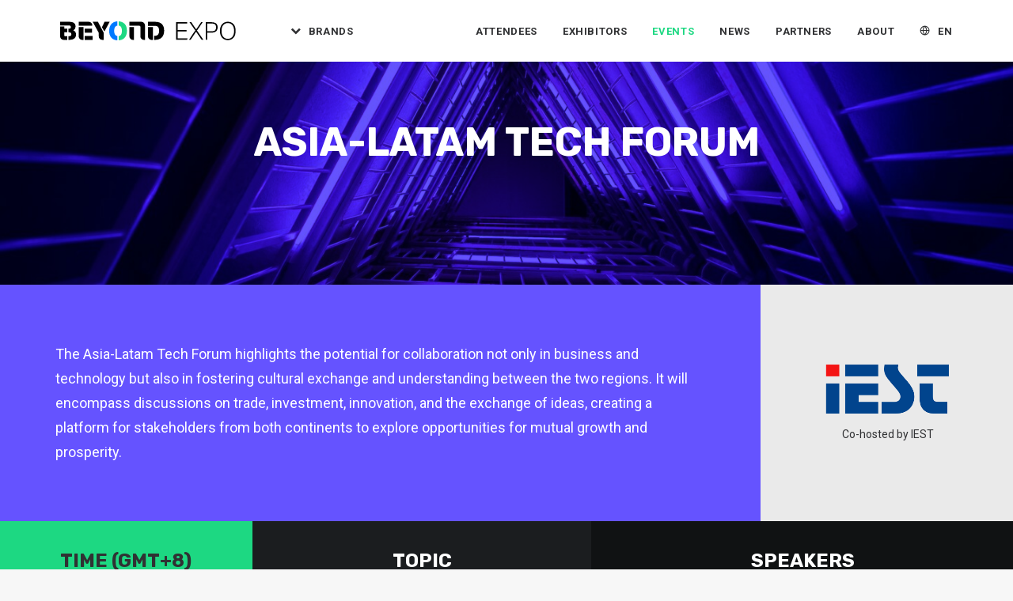

--- FILE ---
content_type: text/html; charset=UTF-8
request_url: https://2024.beyondexpo.com/agenda/asia-latam-tech-forum/
body_size: 14709
content:
<!DOCTYPE html>
<html class="no-touch" lang="en-US" xmlns="http://www.w3.org/1999/xhtml">
<head>
<meta http-equiv="Content-Type" content="text/html; charset=UTF-8">
<meta name="viewport" content="width=device-width, initial-scale=1">
<link rel="profile" href="https://gmpg.org/xfn/11">
<link rel="pingback" href="https://2024.beyondexpo.com/xmlrpc.php">
<meta name='robots' content='index, follow, max-image-preview:large, max-snippet:-1, max-video-preview:-1' />
<link rel="alternate" hreflang="en" href="https://2024.beyondexpo.com/agenda/asia-latam-tech-forum/" />
<link rel="alternate" hreflang="x-default" href="https://2024.beyondexpo.com/agenda/asia-latam-tech-forum/" />

	<!-- This site is optimized with the Yoast SEO plugin v26.7 - https://yoast.com/wordpress/plugins/seo/ -->
	<title>Asia-Latam Tech Forum - BEYOND EXPO</title>
	<link rel="canonical" href="https://2024.beyondexpo.com/agenda/asia-latam-tech-forum/" />
	<meta property="og:locale" content="en_US" />
	<meta property="og:type" content="article" />
	<meta property="og:title" content="Asia-Latam Tech Forum - BEYOND EXPO" />
	<meta property="og:description" content="Uncover the boundless opportunities in these vibrant regions! Immerse yourself in riveting discussions led by distinguished speakers from Asia and Latin America, as they share success stories and unveil the untapped potential of these burgeoning markets." />
	<meta property="og:url" content="https://2024.beyondexpo.com/agenda/asia-latam-tech-forum/" />
	<meta property="og:site_name" content="BEYOND EXPO" />
	<meta property="article:modified_time" content="2024-05-22T00:28:09+00:00" />
	<meta property="og:image" content="http://2024.beyondexpo.com/wp-content/uploads/2023/06/beyond-expo-2023-booth-consumertech_01.jpg" />
	<meta property="og:image:width" content="1919" />
	<meta property="og:image:height" content="1280" />
	<meta property="og:image:type" content="image/jpeg" />
	<meta name="twitter:card" content="summary_large_image" />
	<meta name="twitter:label1" content="Est. reading time" />
	<meta name="twitter:data1" content="15 minutes" />
	<script type="application/ld+json" class="yoast-schema-graph">{"@context":"https://schema.org","@graph":[{"@type":"WebPage","@id":"https://2024.beyondexpo.com/agenda/asia-latam-tech-forum/","url":"https://2024.beyondexpo.com/agenda/asia-latam-tech-forum/","name":"Asia-Latam Tech Forum - BEYOND EXPO","isPartOf":{"@id":"https://2024.beyondexpo.com/#website"},"primaryImageOfPage":{"@id":"https://2024.beyondexpo.com/agenda/asia-latam-tech-forum/#primaryimage"},"image":{"@id":"https://2024.beyondexpo.com/agenda/asia-latam-tech-forum/#primaryimage"},"thumbnailUrl":"https://2024.beyondexpo.com/wp-content/uploads/2023/06/beyond-expo-2023-booth-consumertech_01.jpg","datePublished":"2024-05-18T10:20:49+00:00","dateModified":"2024-05-22T00:28:09+00:00","breadcrumb":{"@id":"https://2024.beyondexpo.com/agenda/asia-latam-tech-forum/#breadcrumb"},"inLanguage":"en-US","potentialAction":[{"@type":"ReadAction","target":["https://2024.beyondexpo.com/agenda/asia-latam-tech-forum/"]}]},{"@type":"ImageObject","inLanguage":"en-US","@id":"https://2024.beyondexpo.com/agenda/asia-latam-tech-forum/#primaryimage","url":"https://2024.beyondexpo.com/wp-content/uploads/2023/06/beyond-expo-2023-booth-consumertech_01.jpg","contentUrl":"https://2024.beyondexpo.com/wp-content/uploads/2023/06/beyond-expo-2023-booth-consumertech_01.jpg","width":1919,"height":1280},{"@type":"BreadcrumbList","@id":"https://2024.beyondexpo.com/agenda/asia-latam-tech-forum/#breadcrumb","itemListElement":[{"@type":"ListItem","position":1,"name":"Home","item":"https://2024.beyondexpo.com/"},{"@type":"ListItem","position":2,"name":"Agenda","item":"https://2024.beyondexpo.com/agenda/"},{"@type":"ListItem","position":3,"name":"Asia-Latam Tech Forum"}]},{"@type":"WebSite","@id":"https://2024.beyondexpo.com/#website","url":"https://2024.beyondexpo.com/","name":"BEYOND EXPO","description":"","potentialAction":[{"@type":"SearchAction","target":{"@type":"EntryPoint","urlTemplate":"https://2024.beyondexpo.com/?s={search_term_string}"},"query-input":{"@type":"PropertyValueSpecification","valueRequired":true,"valueName":"search_term_string"}}],"inLanguage":"en-US"}]}</script>
	<!-- / Yoast SEO plugin. -->


<link rel='dns-prefetch' href='//fonts.googleapis.com' />
<link rel="alternate" type="application/rss+xml" title="BEYOND EXPO &raquo; Feed" href="https://2024.beyondexpo.com/feed/" />
<link rel="alternate" type="application/rss+xml" title="BEYOND EXPO &raquo; Comments Feed" href="https://2024.beyondexpo.com/comments/feed/" />
<link rel="alternate" type="application/rss+xml" title="BEYOND EXPO &raquo; Asia-Latam Tech Forum Comments Feed" href="https://2024.beyondexpo.com/agenda/asia-latam-tech-forum/feed/" />
<link rel="alternate" title="oEmbed (JSON)" type="application/json+oembed" href="https://2024.beyondexpo.com/wp-json/oembed/1.0/embed?url=https%3A%2F%2F2024.beyondexpo.com%2Fagenda%2Fasia-latam-tech-forum%2F" />
<link rel="alternate" title="oEmbed (XML)" type="text/xml+oembed" href="https://2024.beyondexpo.com/wp-json/oembed/1.0/embed?url=https%3A%2F%2F2024.beyondexpo.com%2Fagenda%2Fasia-latam-tech-forum%2F&#038;format=xml" />
<style id='wp-img-auto-sizes-contain-inline-css' type='text/css'>
img:is([sizes=auto i],[sizes^="auto," i]){contain-intrinsic-size:3000px 1500px}
/*# sourceURL=wp-img-auto-sizes-contain-inline-css */
</style>
<style id='wp-emoji-styles-inline-css' type='text/css'>

	img.wp-smiley, img.emoji {
		display: inline !important;
		border: none !important;
		box-shadow: none !important;
		height: 1em !important;
		width: 1em !important;
		margin: 0 0.07em !important;
		vertical-align: -0.1em !important;
		background: none !important;
		padding: 0 !important;
	}
/*# sourceURL=wp-emoji-styles-inline-css */
</style>
<style id='classic-theme-styles-inline-css' type='text/css'>
/*! This file is auto-generated */
.wp-block-button__link{color:#fff;background-color:#32373c;border-radius:9999px;box-shadow:none;text-decoration:none;padding:calc(.667em + 2px) calc(1.333em + 2px);font-size:1.125em}.wp-block-file__button{background:#32373c;color:#fff;text-decoration:none}
/*# sourceURL=/wp-includes/css/classic-themes.min.css */
</style>
<link rel='stylesheet' id='smartideo_css-css' href='https://2024.beyondexpo.com/wp-content/plugins/smartideo/static/smartideo.css?ver=2.8.1' type='text/css' media='screen' />
<link rel='stylesheet' id='uncodefont-google-css' href='//fonts.googleapis.com/css?family=Rubik%3A300%2Cregular%2C500%2C600%2C700%2C800%2C900%2C300italic%2Citalic%2C500italic%2C600italic%2C700italic%2C800italic%2C900italic%7CRoboto%3A100%2C100italic%2C300%2C300italic%2Cregular%2Citalic%2C500%2C500italic%2C700%2C700italic%2C900%2C900italic%7CRock+Salt%3Aregular%7CBebas+Neue%3Aregular%7CCaveat%3Aregular%2C500%2C600%2C700&#038;subset=cyrillic%2Ccyrillic-ext%2Chebrew%2Clatin%2Clatin-ext%2Cgreek%2Cgreek-ext%2Cvietnamese&#038;ver=2.9.3.2' type='text/css' media='all' />
<link rel='stylesheet' id='uncode-gutenberg-frontend-css' href='https://2024.beyondexpo.com/wp-content/themes/beyondexpo/core/inc/compatibility/gutenberg/assets/css/uncode-gutenberg-frontend.css?ver=2.9.3.2' type='text/css' media='all' />
<link rel='stylesheet' id='uncode-style-css' href='https://2024.beyondexpo.com/wp-content/themes/beyondexpo/library/css/style.css?ver=1632313020' type='text/css' media='all' />
<style id='uncode-style-inline-css' type='text/css'>

@media (max-width: 959px) { .navbar-brand > * { height: 16px !important;}}
@media (min-width: 960px) { .limit-width { max-width: 1200px; margin: auto;}}
.menu-primary ul.menu-smart > li > a, .menu-primary ul.menu-smart li.dropdown > a, .menu-primary ul.menu-smart li.mega-menu > a, .vmenu-container ul.menu-smart > li > a, .vmenu-container ul.menu-smart li.dropdown > a { text-transform: uppercase; }
body.menu-custom-padding .col-lg-0.logo-container, body.menu-custom-padding .col-lg-2.logo-container, body.menu-custom-padding .col-lg-12 .logo-container, body.menu-custom-padding .col-lg-4.logo-container { padding-top: 27px; padding-bottom: 27px; }
body.menu-custom-padding .col-lg-0.logo-container.shrinked, body.menu-custom-padding .col-lg-2.logo-container.shrinked, body.menu-custom-padding .col-lg-12 .logo-container.shrinked, body.menu-custom-padding .col-lg-4.logo-container.shrinked { padding-top: 18px; padding-bottom: 18px; }
@media (max-width: 959px) { body.menu-custom-padding .menu-container .logo-container { padding-top: 18px !important; padding-bottom: 18px !important; } }
#changer-back-color { transition: background-color 1000ms cubic-bezier(0.25, 1, 0.5, 1) !important; } #changer-back-color > div { transition: opacity 1000ms cubic-bezier(0.25, 1, 0.5, 1) !important; } body.bg-changer-init.disable-hover .main-wrapper .style-light,  body.bg-changer-init.disable-hover .main-wrapper .style-light h1,  body.bg-changer-init.disable-hover .main-wrapper .style-light h2, body.bg-changer-init.disable-hover .main-wrapper .style-light h3, body.bg-changer-init.disable-hover .main-wrapper .style-light h4, body.bg-changer-init.disable-hover .main-wrapper .style-light h5, body.bg-changer-init.disable-hover .main-wrapper .style-light h6, body.bg-changer-init.disable-hover .main-wrapper .style-light a, body.bg-changer-init.disable-hover .main-wrapper .style-dark, body.bg-changer-init.disable-hover .main-wrapper .style-dark h1, body.bg-changer-init.disable-hover .main-wrapper .style-dark h2, body.bg-changer-init.disable-hover .main-wrapper .style-dark h3, body.bg-changer-init.disable-hover .main-wrapper .style-dark h4, body.bg-changer-init.disable-hover .main-wrapper .style-dark h5, body.bg-changer-init.disable-hover .main-wrapper .style-dark h6, body.bg-changer-init.disable-hover .main-wrapper .style-dark a { transition: color 1000ms cubic-bezier(0.25, 1, 0.5, 1) !important; }
/*# sourceURL=uncode-style-inline-css */
</style>
<link rel='stylesheet' id='uncode-icons-css' href='https://2024.beyondexpo.com/wp-content/themes/beyondexpo/library/css/uncode-icons.css?ver=1632313020' type='text/css' media='all' />
<link rel='stylesheet' id='uncode-custom-style-css' href='https://2024.beyondexpo.com/wp-content/themes/beyondexpo/library/css/style-custom.css?ver=1632313020' type='text/css' media='all' />
<style id='uncode-custom-style-inline-css' type='text/css'>
.isotope-filters ul.menu-smart li span a {font-size:14px;}.style-light .color-violet .separator-break {border-color:#8f00ff;}.style-light .color-green .separator-break {border-color:#4fed00;}.style-light .color-blue .separator-break {border-color:#11f5ff;}.tmb .t-entry-excerpt p, .tmb .t-entry-title+p {font-size:16px;}.style-light .widget-container .widget-title {font-size:29px;font-weight:200;letter-spacing:normal;}.post-content>p {font-size:18px;}.post-content p iframe {width:100%;height:463px;}.sidebar-widgets iframe {width:100%;height:241px;}.nav-tabs>li>a span {font-size:15px;letter-spacing:normal;}@media (max-width:959px) {.menu-container .logo-container {padding-left:24px !important;padding-right:24px !important;}.mobile-menu-button {padding-left:24px;padding-right:24px;}.main-container .row-container .row-parent {padding:0 24px;}.main-container .row-container .double-top-padding {padding-top:24px;}.main-container .row-container .row-parent .post-content>p {text-align:justify;}.header-wrapper .header-content-inner>.header-title>span {line-height:1.3;}}
/*# sourceURL=uncode-custom-style-inline-css */
</style>
<script type="text/javascript" src="https://2024.beyondexpo.com/wp-includes/js/jquery/jquery.min.js?ver=3.7.1" id="jquery-core-js"></script>
<script type="text/javascript" src="https://2024.beyondexpo.com/wp-includes/js/jquery/jquery-migrate.min.js?ver=3.4.1" id="jquery-migrate-js"></script>
<script type="text/javascript" id="wpml-cookie-js-extra">
/* <![CDATA[ */
var wpml_cookies = {"wp-wpml_current_language":{"value":"en","expires":1,"path":"/"}};
var wpml_cookies = {"wp-wpml_current_language":{"value":"en","expires":1,"path":"/"}};
//# sourceURL=wpml-cookie-js-extra
/* ]]> */
</script>
<script type="text/javascript" src="https://2024.beyondexpo.com/wp-content/plugins/sitepress-multilingual-cms/res/js/cookies/language-cookie.js?ver=4.5.14" id="wpml-cookie-js"></script>
<script type="text/javascript" src="/wp-content/themes/beyondexpo/library/js/ai-uncode.js" id="uncodeAI" data-home="/" data-path="/" data-breakpoints-images="1032,1440,2064,2880" id="ai-uncode-js"></script>
<script type="text/javascript" id="uncode-init-js-extra">
/* <![CDATA[ */
var SiteParameters = {"days":"days","hours":"hours","minutes":"minutes","seconds":"seconds","constant_scroll":"on","scroll_speed":"2","parallax_factor":"0.25","loading":"Loading\u2026","slide_name":"slide","slide_footer":"footer","ajax_url":"https://2024.beyondexpo.com/wp-admin/admin-ajax.php","nonce_adaptive_images":"3cb2dcbb29","nonce_srcset_async":"48c0b8a00e","enable_debug":"","block_mobile_videos":"","is_frontend_editor":"","main_width":["1200","px"],"mobile_parallax_allowed":"","listen_for_screen_update":"1","wireframes_plugin_active":"1","sticky_elements":"off","resize_quality":"90","register_metadata":"","bg_changer_time":"1000","update_wc_fragments":"1","optimize_shortpixel_image":"","menu_mobile_offcanvas_gap":"45","custom_cursor_selector":"[href], .trigger-overlay, .owl-next, .owl-prev, .owl-dot, input[type=\"submit\"], input[type=\"checkbox\"], button[type=\"submit\"], a[class^=\"ilightbox\"], .ilightbox-thumbnail, .ilightbox-prev, .ilightbox-next, .overlay-close, .unmodal-close, .qty-inset \u003E span, .share-button li, .uncode-post-titles .tmb.tmb-click-area, .btn-link, .tmb-click-row .t-inside, .lg-outer button, .lg-thumb img, a[data-lbox], .uncode-close-offcanvas-overlay, .uncode-nav-next, .uncode-nav-prev, .uncode-nav-index","mobile_parallax_animation":"","lbox_enhanced":"","native_media_player":"1","vimeoPlayerParams":"?autoplay=0","ajax_filter_key_search":"key","ajax_filter_key_unfilter":"unfilter","index_pagination_disable_scroll":"","index_pagination_scroll_to":"","uncode_wc_popup_cart_qty":"","disable_hover_hack":"","uncode_nocookie":"","menuHideOnClick":"1","smoothScroll":"","smoothScrollDisableHover":"","smoothScrollQuery":"960","uncode_force_onepage_dots":"","uncode_smooth_scroll_safe":"","uncode_lb_add_galleries":", .gallery","uncode_lb_add_items":", .gallery .gallery-item a","uncode_prev_label":"Previous","uncode_next_label":"Next","uncode_slide_label":"Slide","uncode_share_label":"Share on %","uncode_has_ligatures":"","uncode_is_accessible":"","uncode_adaptive":"1","ai_breakpoints":"1032,1440,2064,2880","uncode_limit_width":"1200px"};
//# sourceURL=uncode-init-js-extra
/* ]]> */
</script>
<script type="text/javascript" src="https://2024.beyondexpo.com/wp-content/themes/beyondexpo/library/js/init.js?ver=1632313020" id="uncode-init-js"></script>
<script data-type="vc_custom-js-header">document.querySelector('meta[name="viewport"]').setAttribute('content', 'width=1324');</script><script></script><link rel="https://api.w.org/" href="https://2024.beyondexpo.com/wp-json/" /><link rel="alternate" title="JSON" type="application/json" href="https://2024.beyondexpo.com/wp-json/wp/v2/portfolio/104377" /><link rel="EditURI" type="application/rsd+xml" title="RSD" href="https://2024.beyondexpo.com/xmlrpc.php?rsd" />
<meta name="generator" content="WordPress 6.9" />
<link rel='shortlink' href='https://2024.beyondexpo.com/?p=104377' />
<meta name="generator" content="WPML ver:4.5.14 stt:61,1;" />
<link rel="icon" href="https://2024.beyondexpo.com/wp-content/uploads/2022/01/cropped-beyondexpo-favicon-512-32x32.png" sizes="32x32" />
<link rel="icon" href="https://2024.beyondexpo.com/wp-content/uploads/2022/01/cropped-beyondexpo-favicon-512-192x192.png" sizes="192x192" />
<link rel="apple-touch-icon" href="https://2024.beyondexpo.com/wp-content/uploads/2022/01/cropped-beyondexpo-favicon-512-180x180.png" />
<meta name="msapplication-TileImage" content="https://2024.beyondexpo.com/wp-content/uploads/2022/01/cropped-beyondexpo-favicon-512-270x270.png" />
<noscript><style> .wpb_animate_when_almost_visible { opacity: 1; }</style></noscript><style id='global-styles-inline-css' type='text/css'>
:root{--wp--preset--aspect-ratio--square: 1;--wp--preset--aspect-ratio--4-3: 4/3;--wp--preset--aspect-ratio--3-4: 3/4;--wp--preset--aspect-ratio--3-2: 3/2;--wp--preset--aspect-ratio--2-3: 2/3;--wp--preset--aspect-ratio--16-9: 16/9;--wp--preset--aspect-ratio--9-16: 9/16;--wp--preset--color--black: #000000;--wp--preset--color--cyan-bluish-gray: #abb8c3;--wp--preset--color--white: #ffffff;--wp--preset--color--pale-pink: #f78da7;--wp--preset--color--vivid-red: #cf2e2e;--wp--preset--color--luminous-vivid-orange: #ff6900;--wp--preset--color--luminous-vivid-amber: #fcb900;--wp--preset--color--light-green-cyan: #7bdcb5;--wp--preset--color--vivid-green-cyan: #00d084;--wp--preset--color--pale-cyan-blue: #8ed1fc;--wp--preset--color--vivid-cyan-blue: #0693e3;--wp--preset--color--vivid-purple: #9b51e0;--wp--preset--gradient--vivid-cyan-blue-to-vivid-purple: linear-gradient(135deg,rgb(6,147,227) 0%,rgb(155,81,224) 100%);--wp--preset--gradient--light-green-cyan-to-vivid-green-cyan: linear-gradient(135deg,rgb(122,220,180) 0%,rgb(0,208,130) 100%);--wp--preset--gradient--luminous-vivid-amber-to-luminous-vivid-orange: linear-gradient(135deg,rgb(252,185,0) 0%,rgb(255,105,0) 100%);--wp--preset--gradient--luminous-vivid-orange-to-vivid-red: linear-gradient(135deg,rgb(255,105,0) 0%,rgb(207,46,46) 100%);--wp--preset--gradient--very-light-gray-to-cyan-bluish-gray: linear-gradient(135deg,rgb(238,238,238) 0%,rgb(169,184,195) 100%);--wp--preset--gradient--cool-to-warm-spectrum: linear-gradient(135deg,rgb(74,234,220) 0%,rgb(151,120,209) 20%,rgb(207,42,186) 40%,rgb(238,44,130) 60%,rgb(251,105,98) 80%,rgb(254,248,76) 100%);--wp--preset--gradient--blush-light-purple: linear-gradient(135deg,rgb(255,206,236) 0%,rgb(152,150,240) 100%);--wp--preset--gradient--blush-bordeaux: linear-gradient(135deg,rgb(254,205,165) 0%,rgb(254,45,45) 50%,rgb(107,0,62) 100%);--wp--preset--gradient--luminous-dusk: linear-gradient(135deg,rgb(255,203,112) 0%,rgb(199,81,192) 50%,rgb(65,88,208) 100%);--wp--preset--gradient--pale-ocean: linear-gradient(135deg,rgb(255,245,203) 0%,rgb(182,227,212) 50%,rgb(51,167,181) 100%);--wp--preset--gradient--electric-grass: linear-gradient(135deg,rgb(202,248,128) 0%,rgb(113,206,126) 100%);--wp--preset--gradient--midnight: linear-gradient(135deg,rgb(2,3,129) 0%,rgb(40,116,252) 100%);--wp--preset--font-size--small: 13px;--wp--preset--font-size--medium: 20px;--wp--preset--font-size--large: 36px;--wp--preset--font-size--x-large: 42px;--wp--preset--spacing--20: 0.44rem;--wp--preset--spacing--30: 0.67rem;--wp--preset--spacing--40: 1rem;--wp--preset--spacing--50: 1.5rem;--wp--preset--spacing--60: 2.25rem;--wp--preset--spacing--70: 3.38rem;--wp--preset--spacing--80: 5.06rem;--wp--preset--shadow--natural: 6px 6px 9px rgba(0, 0, 0, 0.2);--wp--preset--shadow--deep: 12px 12px 50px rgba(0, 0, 0, 0.4);--wp--preset--shadow--sharp: 6px 6px 0px rgba(0, 0, 0, 0.2);--wp--preset--shadow--outlined: 6px 6px 0px -3px rgb(255, 255, 255), 6px 6px rgb(0, 0, 0);--wp--preset--shadow--crisp: 6px 6px 0px rgb(0, 0, 0);}:where(.is-layout-flex){gap: 0.5em;}:where(.is-layout-grid){gap: 0.5em;}body .is-layout-flex{display: flex;}.is-layout-flex{flex-wrap: wrap;align-items: center;}.is-layout-flex > :is(*, div){margin: 0;}body .is-layout-grid{display: grid;}.is-layout-grid > :is(*, div){margin: 0;}:where(.wp-block-columns.is-layout-flex){gap: 2em;}:where(.wp-block-columns.is-layout-grid){gap: 2em;}:where(.wp-block-post-template.is-layout-flex){gap: 1.25em;}:where(.wp-block-post-template.is-layout-grid){gap: 1.25em;}.has-black-color{color: var(--wp--preset--color--black) !important;}.has-cyan-bluish-gray-color{color: var(--wp--preset--color--cyan-bluish-gray) !important;}.has-white-color{color: var(--wp--preset--color--white) !important;}.has-pale-pink-color{color: var(--wp--preset--color--pale-pink) !important;}.has-vivid-red-color{color: var(--wp--preset--color--vivid-red) !important;}.has-luminous-vivid-orange-color{color: var(--wp--preset--color--luminous-vivid-orange) !important;}.has-luminous-vivid-amber-color{color: var(--wp--preset--color--luminous-vivid-amber) !important;}.has-light-green-cyan-color{color: var(--wp--preset--color--light-green-cyan) !important;}.has-vivid-green-cyan-color{color: var(--wp--preset--color--vivid-green-cyan) !important;}.has-pale-cyan-blue-color{color: var(--wp--preset--color--pale-cyan-blue) !important;}.has-vivid-cyan-blue-color{color: var(--wp--preset--color--vivid-cyan-blue) !important;}.has-vivid-purple-color{color: var(--wp--preset--color--vivid-purple) !important;}.has-black-background-color{background-color: var(--wp--preset--color--black) !important;}.has-cyan-bluish-gray-background-color{background-color: var(--wp--preset--color--cyan-bluish-gray) !important;}.has-white-background-color{background-color: var(--wp--preset--color--white) !important;}.has-pale-pink-background-color{background-color: var(--wp--preset--color--pale-pink) !important;}.has-vivid-red-background-color{background-color: var(--wp--preset--color--vivid-red) !important;}.has-luminous-vivid-orange-background-color{background-color: var(--wp--preset--color--luminous-vivid-orange) !important;}.has-luminous-vivid-amber-background-color{background-color: var(--wp--preset--color--luminous-vivid-amber) !important;}.has-light-green-cyan-background-color{background-color: var(--wp--preset--color--light-green-cyan) !important;}.has-vivid-green-cyan-background-color{background-color: var(--wp--preset--color--vivid-green-cyan) !important;}.has-pale-cyan-blue-background-color{background-color: var(--wp--preset--color--pale-cyan-blue) !important;}.has-vivid-cyan-blue-background-color{background-color: var(--wp--preset--color--vivid-cyan-blue) !important;}.has-vivid-purple-background-color{background-color: var(--wp--preset--color--vivid-purple) !important;}.has-black-border-color{border-color: var(--wp--preset--color--black) !important;}.has-cyan-bluish-gray-border-color{border-color: var(--wp--preset--color--cyan-bluish-gray) !important;}.has-white-border-color{border-color: var(--wp--preset--color--white) !important;}.has-pale-pink-border-color{border-color: var(--wp--preset--color--pale-pink) !important;}.has-vivid-red-border-color{border-color: var(--wp--preset--color--vivid-red) !important;}.has-luminous-vivid-orange-border-color{border-color: var(--wp--preset--color--luminous-vivid-orange) !important;}.has-luminous-vivid-amber-border-color{border-color: var(--wp--preset--color--luminous-vivid-amber) !important;}.has-light-green-cyan-border-color{border-color: var(--wp--preset--color--light-green-cyan) !important;}.has-vivid-green-cyan-border-color{border-color: var(--wp--preset--color--vivid-green-cyan) !important;}.has-pale-cyan-blue-border-color{border-color: var(--wp--preset--color--pale-cyan-blue) !important;}.has-vivid-cyan-blue-border-color{border-color: var(--wp--preset--color--vivid-cyan-blue) !important;}.has-vivid-purple-border-color{border-color: var(--wp--preset--color--vivid-purple) !important;}.has-vivid-cyan-blue-to-vivid-purple-gradient-background{background: var(--wp--preset--gradient--vivid-cyan-blue-to-vivid-purple) !important;}.has-light-green-cyan-to-vivid-green-cyan-gradient-background{background: var(--wp--preset--gradient--light-green-cyan-to-vivid-green-cyan) !important;}.has-luminous-vivid-amber-to-luminous-vivid-orange-gradient-background{background: var(--wp--preset--gradient--luminous-vivid-amber-to-luminous-vivid-orange) !important;}.has-luminous-vivid-orange-to-vivid-red-gradient-background{background: var(--wp--preset--gradient--luminous-vivid-orange-to-vivid-red) !important;}.has-very-light-gray-to-cyan-bluish-gray-gradient-background{background: var(--wp--preset--gradient--very-light-gray-to-cyan-bluish-gray) !important;}.has-cool-to-warm-spectrum-gradient-background{background: var(--wp--preset--gradient--cool-to-warm-spectrum) !important;}.has-blush-light-purple-gradient-background{background: var(--wp--preset--gradient--blush-light-purple) !important;}.has-blush-bordeaux-gradient-background{background: var(--wp--preset--gradient--blush-bordeaux) !important;}.has-luminous-dusk-gradient-background{background: var(--wp--preset--gradient--luminous-dusk) !important;}.has-pale-ocean-gradient-background{background: var(--wp--preset--gradient--pale-ocean) !important;}.has-electric-grass-gradient-background{background: var(--wp--preset--gradient--electric-grass) !important;}.has-midnight-gradient-background{background: var(--wp--preset--gradient--midnight) !important;}.has-small-font-size{font-size: var(--wp--preset--font-size--small) !important;}.has-medium-font-size{font-size: var(--wp--preset--font-size--medium) !important;}.has-large-font-size{font-size: var(--wp--preset--font-size--large) !important;}.has-x-large-font-size{font-size: var(--wp--preset--font-size--x-large) !important;}
/*# sourceURL=global-styles-inline-css */
</style>
</head>
<body class="wp-singular portfolio-template-default single single-portfolio postid-104377 wp-theme-beyondexpo  style-color-lxmt-bg group-blog hormenu-position-left hmenu hmenu-position-left header-full-width main-center-align menu-mobile-transparent menu-custom-padding textual-accent-color menu-sticky-mobile menu-mobile-centered menu-mobile-animated menu-has-cta mobile-parallax-not-allowed ilb-no-bounce unreg qw-body-scroll-disabled menu-sticky-fix no-qty-fx wpb-js-composer js-comp-ver-8.4.1 vc_responsive" data-border="0">

			<div id="vh_layout_help"></div><div class="body-borders" data-border="0"><div class="top-border body-border-shadow"></div><div class="right-border body-border-shadow"></div><div class="bottom-border body-border-shadow"></div><div class="left-border body-border-shadow"></div><div class="top-border style-light-bg"></div><div class="right-border style-light-bg"></div><div class="bottom-border style-light-bg"></div><div class="left-border style-light-bg"></div></div>	<div class="box-wrapper">
		<div class="box-container">
		<script type="text/javascript" id="initBox">UNCODE.initBox();</script>
		<div class="menu-wrapper menu-shrink menu-sticky menu-sticky-mobile menu-no-arrows">
													
													<header id="masthead" class="navbar menu-primary menu-light submenu-dark menu-transparent menu-add-padding style-light-original menu-absolute menu-animated menu-with-logo">
														<div class="menu-container style-color-xsdn-bg menu-no-borders">
															<div class="row-menu limit-width">
																<div class="row-menu-inner">
																	<div id="logo-container-mobile" class="col-lg-0 logo-container middle">
																		<div id="main-logo" class="navbar-header style-light">
																			<a href="https://2024.beyondexpo.com/" class="navbar-brand" data-padding-shrink ="18" data-minheight="20" aria-label="BEYOND EXPO"><div class="logo-image main-logo  logo-light" data-maxheight="24" style="height: 24px;"><img fetchpriority="high" decoding="async" src="https://2024.beyondexpo.com/wp-content/uploads/2021/12/beyondexpo-logo.svg" alt="logo" width="13906" height="1502" class="img-responsive" /></div><div class="logo-image main-logo  logo-dark" data-maxheight="24" style="height: 24px;display:none;"><img decoding="async" src="https://2024.beyondexpo.com/wp-content/uploads/2021/12/beyondexpo-logo-lite-light.svg" alt="logo" width="6315" height="1151" class="img-responsive" /></div></a>
																		</div>
																		<div class="mmb-container"><div class="mobile-additional-icons"></div><div class="mobile-menu-button mobile-menu-button-light lines-button"><span class="lines"><span></span></span></div></div>
																	</div>
																	<div class="col-lg-12 main-menu-container middle">
																		<div class="menu-horizontal menu-dd-shadow-xl ">
																			<div class="menu-horizontal-inner">
																				<div class="nav navbar-nav navbar-main navbar-nav-first"><ul id="menu-sub-brands-menu" class="menu-primary-inner menu-smart sm" role="menu"><li role="menuitem"  id="menu-item-621" class="menu-item menu-item-type-post_type menu-item-object-page menu-item-has-children menu-item-621 dropdown menu-item-link"><a href="https://2024.beyondexpo.com/brands/" data-toggle="dropdown" class="dropdown-toggle"><i class="menu-icon fa fa-chevron-down"></i>Brands<i class="fa fa-angle-down fa-dropdown"></i></a>
<ul role="menu" class="drop-menu">
	<li role="menuitem"  id="menu-item-195" class="menu-item menu-item-type-post_type menu-item-object-page menu-item-195"><a href="https://2024.beyondexpo.com/brands/healthcare/">Healthcare<i class="fa fa-angle-right fa-dropdown"></i></a></li>
	<li role="menuitem"  id="menu-item-780" class="menu-item menu-item-type-post_type menu-item-object-page menu-item-780"><a href="https://2024.beyondexpo.com/brands/climatetech/">ClimateTech<i class="fa fa-angle-right fa-dropdown"></i></a></li>
	<li role="menuitem"  id="menu-item-779" class="menu-item menu-item-type-post_type menu-item-object-page menu-item-779"><a href="https://2024.beyondexpo.com/brands/consumertech/">Consumertech<i class="fa fa-angle-right fa-dropdown"></i></a></li>
</ul>
</li>
</ul></div><div class="nav navbar-nav navbar-cta navbar-nav-last"><ul id="menu-main-menu" class="menu-cta-inner menu-smart sm" role="menu"><li role="menuitem"  id="menu-item-96561" class="menu-item menu-item-type-custom menu-item-object-custom menu-item-has-children menu-item-96561 dropdown menu-item-link"><a href="#" data-toggle="dropdown" class="dropdown-toggle" role="button" data-type="title">Attendees<i class="fa fa-angle-down fa-dropdown"></i></a>
<ul role="menu" class="drop-menu">
	<li role="menuitem"  id="menu-item-101736" class="menu-item menu-item-type-post_type menu-item-object-page menu-item-101736"><a href="https://2024.beyondexpo.com/registration/">Registration<i class="fa fa-angle-right fa-dropdown"></i></a></li>
	<li role="menuitem"  id="menu-item-101552" class="menu-item menu-item-type-post_type menu-item-object-page menu-item-101552"><a href="https://2024.beyondexpo.com/engagements-and-opportunities/">Engagements and opportunities<i class="fa fa-angle-right fa-dropdown"></i></a></li>
	<li role="menuitem"  id="menu-item-98838" class="menu-item menu-item-type-post_type menu-item-object-page menu-item-98838"><a href="https://2024.beyondexpo.com/travel-guide/">Travel Guide<i class="fa fa-angle-right fa-dropdown"></i></a></li>
	<li role="menuitem"  id="menu-item-101983" class="menu-item menu-item-type-custom menu-item-object-custom menu-item-101983"><a target="_blank" href="https://www.gov.mo/en/services/ps-1474/ps-1474b/"><i class="menu-icon fa fa-external-link-square"></i>Immigration<i class="fa fa-angle-right fa-dropdown"></i></a></li>
	<li role="menuitem"  id="menu-item-102804" class="menu-item menu-item-type-custom menu-item-object-custom menu-item-102804"><a target="_blank" href="https://portal.beyondexpo.com/reg/beyond24/app/#/?lang=en-US"><i class="menu-icon fa fa-external-link-square"></i>Personal Center<i class="fa fa-angle-right fa-dropdown"></i></a></li>
</ul>
</li>
<li role="menuitem"  id="menu-item-615" class="menu-item menu-item-type-post_type menu-item-object-page menu-item-has-children menu-item-615 dropdown menu-item-link"><a href="https://2024.beyondexpo.com/become-exhibitors/" data-toggle="dropdown" class="dropdown-toggle" data-type="title">Exhibitors<i class="fa fa-angle-down fa-dropdown"></i></a>
<ul role="menu" class="drop-menu">
	<li role="menuitem"  id="menu-item-616" class="menu-item menu-item-type-post_type menu-item-object-page menu-item-616"><a href="https://2024.beyondexpo.com/become-exhibitors/">Become an Exhibitor<i class="fa fa-angle-right fa-dropdown"></i></a></li>
	<li role="menuitem"  id="menu-item-100822" class="menu-item menu-item-type-post_type menu-item-object-page menu-item-100822"><a href="https://2024.beyondexpo.com/exhibitor-manual/">Exhibitor Manual<i class="fa fa-angle-right fa-dropdown"></i></a></li>
	<li role="menuitem"  id="menu-item-99829" class="menu-item menu-item-type-post_type menu-item-object-page menu-item-99829"><a href="https://2024.beyondexpo.com/product-launch/">Product Launch<i class="fa fa-angle-right fa-dropdown"></i></a></li>
	<li role="menuitem"  id="menu-item-99828" class="menu-item menu-item-type-post_type menu-item-object-page menu-item-99828"><a href="https://2024.beyondexpo.com/fund-at-first-pitch/">Fund at First Pitch<i class="fa fa-angle-right fa-dropdown"></i></a></li>
	<li role="menuitem"  id="menu-item-99404" class="menu-item menu-item-type-post_type menu-item-object-page menu-item-99404"><a href="https://2024.beyondexpo.com/sands-innovation-challenge/">Sands Innovation Challenge<i class="fa fa-angle-right fa-dropdown"></i></a></li>
	<li role="menuitem"  id="menu-item-98107" class="menu-item menu-item-type-custom menu-item-object-custom menu-item-98107"><a target="_blank" href="https://portal.beyondexpo.com/reg/beyond24/exhibitor/en-US/#/list"><i class="menu-icon fa fa-external-link-square"></i>Exhibitor List<i class="fa fa-angle-right fa-dropdown"></i></a></li>
	<li role="menuitem"  id="menu-item-102296" class="menu-item menu-item-type-custom menu-item-object-custom menu-item-102296"><a target="_blank" href="https://portal.beyondexpo.com/reg/beyond24/exhibitor/en-US/#/"><i class="menu-icon fa fa-external-link-square"></i>Exhibitor Center<i class="fa fa-angle-right fa-dropdown"></i></a></li>
</ul>
</li>
<li role="menuitem" id="menu-item-94417" class="mega-menu menu-item menu-item-type-custom menu-item-object-custom current-menu-ancestor menu-item-has-children"><a href="#" data-toggle="dropdown" class="dropdown-toggle" role="button" data-type="title">Events<i class="fa fa-angle-down fa-dropdown"></i></a>
<ul role="menu" class="mega-menu-inner in-mega mega-menu-four" data-lenis-prevent>
	<li role="menuitem"  id="menu-item-99975" class="menu-item menu-item-type-custom menu-item-object-custom menu-item-has-children menu-item-99975 dropdown"><a href="#" role="button" data-type="title">SCHEDULE<i class="fa fa-angle-down fa-dropdown"></i></a>
	<ul role="menu" class="drop-menu">
		<li role="menuitem"  id="menu-item-101591" class="menu-item menu-item-type-post_type menu-item-object-page menu-item-101591"><a href="https://2024.beyondexpo.com/schedule/">Overall Schedule<i class="fa fa-angle-right fa-dropdown"></i></a></li>
		<li role="menuitem"  id="menu-item-103509" class="menu-item menu-item-type-post_type menu-item-object-page menu-item-103509"><a href="https://2024.beyondexpo.com/programs/">Programs<i class="fa fa-angle-right fa-dropdown"></i></a></li>
		<li role="menuitem"  id="menu-item-104340" class="menu-item menu-item-type-custom menu-item-object-custom menu-item-104340"><a target="_blank" href="https://ishk.infosalons.com.cn/reg/beyond24/speaker/#/speakerList?language=en-US"><i class="menu-icon fa fa-external-link-square"></i>Speaker List<i class="fa fa-angle-right fa-dropdown"></i></a></li>
	</ul>
</li>
	<li role="menuitem"  id="menu-item-96565" class="menu-item menu-item-type-custom menu-item-object-custom current-menu-ancestor current-menu-parent menu-item-has-children menu-item-96565 dropdown"><a href="https://2024.beyondexpo.com/beyond-summit/" data-type="title">SUMMITS<i class="fa fa-angle-down fa-dropdown"></i></a>
	<ul role="menu" class="drop-menu">
		<li role="menuitem"  id="menu-item-96568" class="menu-item menu-item-type-custom menu-item-object-custom menu-item-96568"><a href="/agenda/consumertech-summit/">ConsumerTech Summit<i class="fa fa-angle-right fa-dropdown"></i></a></li>
		<li role="menuitem"  id="menu-item-96566" class="menu-item menu-item-type-custom menu-item-object-custom menu-item-96566"><a href="/agenda/climatetech-summit/">ClimateTech Summit<i class="fa fa-angle-right fa-dropdown"></i></a></li>
		<li role="menuitem"  id="menu-item-96567" class="menu-item menu-item-type-custom menu-item-object-custom menu-item-96567"><a href="/agenda/healthcare-summit/">Healthcare Summit<i class="fa fa-angle-right fa-dropdown"></i></a></li>
		<li role="menuitem"  id="menu-item-96569" class="menu-item menu-item-type-custom menu-item-object-custom menu-item-96569"><a href="/agenda/global-investment-summit/">Global Investment Summit<i class="fa fa-angle-right fa-dropdown"></i></a></li>
		<li role="menuitem"  id="menu-item-102250" class="menu-item menu-item-type-custom menu-item-object-custom current-menu-item menu-item-102250 active"><a href="/agenda/asia-latam-tech-forum/">Asia-Latam Tech Forum<i class="fa fa-angle-right fa-dropdown"></i></a></li>
		<li role="menuitem"  id="menu-item-102251" class="menu-item menu-item-type-custom menu-item-object-custom menu-item-102251"><a href="/agenda/shetech-summit/">SheTech Summit<i class="fa fa-angle-right fa-dropdown"></i></a></li>
		<li role="menuitem"  id="menu-item-102013" class="menu-item menu-item-type-post_type menu-item-object-page menu-item-102013"><a href="https://2024.beyondexpo.com/wealth-summit/">BEYOND Wealth Summit<i class="fa fa-angle-right fa-dropdown"></i></a></li>
	</ul>
</li>
	<li role="menuitem"  id="menu-item-96571" class="menu-item menu-item-type-custom menu-item-object-custom menu-item-has-children menu-item-96571 dropdown"><a href="#" role="button" data-type="title">SPECIAL EVENTS<i class="fa fa-angle-down fa-dropdown"></i></a>
	<ul role="menu" class="drop-menu">
		<li role="menuitem"  id="menu-item-570" class="menu-item menu-item-type-custom menu-item-object-custom menu-item-570"><a href="https://2024.beyondexpo.com/agenda/opening/">BEYOND Opening<i class="fa fa-angle-right fa-dropdown"></i></a></li>
		<li role="menuitem"  id="menu-item-104457" class="menu-item menu-item-type-custom menu-item-object-custom menu-item-104457"><a href="https://2024.beyondexpo.com/agenda/closing-ceremony/">BEYOND Closing<i class="fa fa-angle-right fa-dropdown"></i></a></li>
		<li role="menuitem"  id="menu-item-96964" class="menu-item menu-item-type-post_type menu-item-object-page menu-item-96964"><a href="https://2024.beyondexpo.com/awards/">BEYOND Awards<i class="fa fa-angle-right fa-dropdown"></i></a></li>
		<li role="menuitem"  id="menu-item-99871" class="menu-item menu-item-type-post_type menu-item-object-page menu-item-99871"><a href="https://2024.beyondexpo.com/futureproof-party/">Futureproof Party<i class="fa fa-angle-right fa-dropdown"></i></a></li>
		<li role="menuitem"  id="menu-item-99869" class="menu-item menu-item-type-post_type menu-item-object-page menu-item-99869"><a href="https://2024.beyondexpo.com/poolside-party/">Poolside Party<i class="fa fa-angle-right fa-dropdown"></i></a></li>
		<li role="menuitem"  id="menu-item-96947" class="menu-item menu-item-type-post_type menu-item-object-page menu-item-96947"><a href="https://2024.beyondexpo.com/innovation-tour/">GBA Innovation Tour<i class="fa fa-angle-right fa-dropdown"></i></a></li>
	</ul>
</li>
	<li role="menuitem"  id="menu-item-103526" class="menu-item menu-item-type-custom menu-item-object-custom menu-item-has-children menu-item-103526 dropdown"><a href="#" role="button" data-type="title">BEYOND Week Events<i class="fa fa-angle-down fa-dropdown"></i></a>
	<ul role="menu" class="drop-menu">
		<li role="menuitem"  id="menu-item-103527" class="menu-item menu-item-type-custom menu-item-object-custom menu-item-103527"><a target="_blank" href="https://future-of-x.radii.co/"><i class="menu-icon fa fa-external-link-square"></i>Future of X: Founders Bootcamp<i class="fa fa-angle-right fa-dropdown"></i></a></li>
		<li role="menuitem"  id="menu-item-103528" class="menu-item menu-item-type-custom menu-item-object-custom menu-item-103528"><a target="_blank" href="https://technode.global/origin/"><i class="menu-icon fa fa-external-link-square"></i>ORIGIN Asia Conference<i class="fa fa-angle-right fa-dropdown"></i></a></li>
	</ul>
</li>
</ul>
</li>
<li role="menuitem"  id="menu-item-93363" class="menu-item menu-item-type-post_type menu-item-object-page menu-item-has-children menu-item-93363 dropdown menu-item-link"><a href="https://2024.beyondexpo.com/news/" data-toggle="dropdown" class="dropdown-toggle" data-type="title">News<i class="fa fa-angle-down fa-dropdown"></i></a>
<ul role="menu" class="drop-menu">
	<li role="menuitem"  id="menu-item-103343" class="menu-item menu-item-type-post_type menu-item-object-page menu-item-103343"><a href="https://2024.beyondexpo.com/news/">News<i class="fa fa-angle-right fa-dropdown"></i></a></li>
	<li role="menuitem"  id="menu-item-96725" class="menu-item menu-item-type-post_type menu-item-object-page menu-item-96725"><a href="https://2024.beyondexpo.com/media/">Media Coverage<i class="fa fa-angle-right fa-dropdown"></i></a></li>
	<li role="menuitem"  id="menu-item-101913" class="menu-item menu-item-type-post_type menu-item-object-page menu-item-101913"><a href="https://2024.beyondexpo.com/media-partners/">Media Partners<i class="fa fa-angle-right fa-dropdown"></i></a></li>
	<li role="menuitem"  id="menu-item-137" class="menu-item menu-item-type-custom menu-item-object-custom menu-item-137"><a target="_blank" href="https://www.youtube.com/@thebeyondexpo"><i class="menu-icon fa fa-external-link-square"></i>BEYOND Video<i class="fa fa-angle-right fa-dropdown"></i></a></li>
	<li role="menuitem"  id="menu-item-104823" class="menu-item menu-item-type-custom menu-item-object-custom menu-item-104823"><a target="_blank" href="https://www.cgtn.com/specials/2024/beyond-expo.html"><i class="menu-icon fa fa-external-link-square"></i>Special Coverage by CGTN<i class="fa fa-angle-right fa-dropdown"></i></a></li>
</ul>
</li>
<li role="menuitem"  id="menu-item-96563" class="menu-item menu-item-type-custom menu-item-object-custom menu-item-has-children menu-item-96563 dropdown menu-item-link"><a href="#" data-toggle="dropdown" class="dropdown-toggle" role="button" data-type="title">Partners<i class="fa fa-angle-down fa-dropdown"></i></a>
<ul role="menu" class="drop-menu">
	<li role="menuitem"  id="menu-item-104647" class="menu-item menu-item-type-post_type menu-item-object-page menu-item-104647"><a href="https://2024.beyondexpo.com/sponsors/">Sponsors<i class="fa fa-angle-right fa-dropdown"></i></a></li>
	<li role="menuitem"  id="menu-item-101912" class="menu-item menu-item-type-post_type menu-item-object-page menu-item-101912"><a href="https://2024.beyondexpo.com/partners/">Partners<i class="fa fa-angle-right fa-dropdown"></i></a></li>
	<li role="menuitem"  id="menu-item-94513" class="menu-item menu-item-type-post_type menu-item-object-page menu-item-94513"><a href="https://2024.beyondexpo.com/become-sponsors/">Partner With Us<i class="fa fa-angle-right fa-dropdown"></i></a></li>
</ul>
</li>
<li role="menuitem"  id="menu-item-838" class="menu-item menu-item-type-post_type menu-item-object-page menu-item-has-children menu-item-838 dropdown menu-item-link"><a href="https://2024.beyondexpo.com/about/" data-toggle="dropdown" class="dropdown-toggle" data-type="title">About<i class="fa fa-angle-down fa-dropdown"></i></a>
<ul role="menu" class="drop-menu">
	<li role="menuitem"  id="menu-item-96726" class="menu-item menu-item-type-post_type menu-item-object-page menu-item-96726"><a href="https://2024.beyondexpo.com/about/">About BEYOND EXPO<i class="fa fa-angle-right fa-dropdown"></i></a></li>
	<li role="menuitem"  id="menu-item-94458" class="menu-item menu-item-type-post_type menu-item-object-page menu-item-94458"><a href="https://2024.beyondexpo.com/volunteer/">Become a Volunteer<i class="fa fa-angle-right fa-dropdown"></i></a></li>
	<li role="menuitem"  id="menu-item-582" class="menu-item menu-item-type-post_type menu-item-object-page menu-item-582"><a href="https://2024.beyondexpo.com/join-us/">Join Us<i class="fa fa-angle-right fa-dropdown"></i></a></li>
	<li role="menuitem"  id="menu-item-153" class="menu-item menu-item-type-custom menu-item-object-custom menu-item-153"><a href="/about/#contact">Contact Us<i class="fa fa-angle-right fa-dropdown"></i></a></li>
	<li role="menuitem"  id="menu-item-102263" class="menu-item menu-item-type-post_type menu-item-object-page menu-item-102263"><a href="https://2024.beyondexpo.com/global-ambassador/">Global Ambassador<i class="fa fa-angle-right fa-dropdown"></i></a></li>
	<li role="menuitem"  id="menu-item-98408" class="menu-item menu-item-type-post_type menu-item-object-page menu-item-98408"><a href="https://2024.beyondexpo.com/app/">Download Official App<i class="fa fa-angle-right fa-dropdown"></i></a></li>
	<li role="menuitem"  id="menu-item-99832" class="menu-item menu-item-type-custom menu-item-object-custom menu-item-has-children menu-item-99832 dropdown"><a href="#" role="button" data-type="title">BEYOND EXPO Reviews<i class="fa fa-angle-down fa-dropdown"></i></a>
	<ul role="menu" class="drop-menu">
		<li role="menuitem"  id="menu-item-199" class="menu-item menu-item-type-custom menu-item-object-custom menu-item-199"><a target="_blank" href="https://2021.beyondexpo.com"><i class="menu-icon fa fa-external-link-square"></i>2021 Review<i class="fa fa-angle-right fa-dropdown"></i></a></li>
		<li role="menuitem"  id="menu-item-96564" class="menu-item menu-item-type-custom menu-item-object-custom menu-item-96564"><a target="_blank" href="https://2022.beyondexpo.com"><i class="menu-icon fa fa-external-link-square"></i>2022 Review<i class="fa fa-angle-right fa-dropdown"></i></a></li>
		<li role="menuitem"  id="menu-item-99833" class="menu-item menu-item-type-custom menu-item-object-custom menu-item-99833"><a href="https://2023.beyondexpo.com"><i class="menu-icon fa fa-external-link-square"></i>2023 Review<i class="fa fa-angle-right fa-dropdown"></i></a></li>
	</ul>
</li>
</ul>
</li>
<li role="menuitem"  id="menu-item-97021" class="menu-item menu-item-type-custom menu-item-object-custom menu-item-has-children menu-item-97021 dropdown menu-item-link"><a href="#" data-toggle="dropdown" class="dropdown-toggle" role="button"><i class="menu-icon fa fa-globe3"></i>EN<i class="fa fa-angle-down fa-dropdown"></i></a>
<ul role="menu" class="drop-menu">
	<li role="menuitem"  id="menu-item-97022" class="menu-item menu-item-type-custom menu-item-object-custom menu-item-97022"><a href="/zh-hant/">繁體中文<i class="fa fa-angle-right fa-dropdown"></i></a></li>
</ul>
</li>
</ul></div><div class="uncode-close-offcanvas-mobile lines-button close navbar-mobile-el"><span class="lines"></span></div></div>
																		</div>
																	</div>
																</div>
															</div></div>
													</header>
												</div>			<script type="text/javascript" id="fixMenuHeight">UNCODE.fixMenuHeight();</script>
						<div class="main-wrapper">
				<div class="main-container">
					<div class="page-wrapper">
						<div class="sections-container" id="sections-container">
<div id="page-header"><div class="remove-menu-padding remove-menu-padding-mobile header-wrapper header-uncode-block">
									<div data-parent="true" class="vc_row style-color-nhtu-bg row-container" id="row-unique-0"><div class="row-background background-element">
											<div class="background-wrapper">
												<div class="background-inner adaptive-async" style="background-image: url(https://2024.beyondexpo.com/wp-content/uploads/2023/06/sandro-katalina-k1bO_VTiZSs-unsplash-uai-1032x627.jpg);background-repeat: no-repeat;background-position: center center;background-attachment: scroll;background-size: cover;" data-uniqueid="99836-443735" data-guid="https://2024.beyondexpo.com/wp-content/uploads/2023/06/sandro-katalina-k1bO_VTiZSs-unsplash.jpg" data-path="2023/06/sandro-katalina-k1bO_VTiZSs-unsplash.jpg" data-width="1920" data-height="1167" data-singlew="12" data-singleh="null" data-crop=""></div>
												<div class="block-bg-overlay block-bg-blend-mode for-ie style-color-197861-bg" style="opacity: 0.5;"></div><div class="block-bg-overlay block-bg-blend-mode not-ie style-color-197861-bg" style="mix-blend-mode:multiply;"></div>
											</div>
										</div><div class="row limit-width row-parent row-header" data-height-ratio="50"><div class="wpb_row row-inner"><div class="wpb_column pos-middle pos-center align_center column_parent col-lg-12 single-internal-gutter"><div class="uncol style-dark"  ><div class="uncoltable"><div class="uncell no-block-padding" ><div class="uncont" ><div class="vc_custom_heading_wrap "><div class="heading-text el-text" ><h1 class="font-451320 fontsize-155944 font-weight-700 text-uppercase" ><span>Asia-Latam Tech Forum</span></h1></div><div class="clear"></div></div></div></div></div></div></div><script id="script-row-unique-0" data-row="script-row-unique-0" type="text/javascript" class="vc_controls">UNCODE.initRow(document.getElementById("row-unique-0"));</script></div></div></div></div></div><script type="text/javascript">UNCODE.initHeader();</script><div class="page-body style-color-xsdn-bg">
						<div class="portfolio-wrapper portfolio-wrapper-- portfolio-wrapper--with-builder"><div class="portfolio-body"><div class="post-content"><div data-parent="true" class="vc_row inverted-device-order style-color-nhtu-bg row-next-to-blend row-container" id="row-unique-1"><div class="row unequal col-no-gutter no-top-padding no-bottom-padding no-h-padding full-width row-parent"><div class="wpb_row row-inner"><div class="wpb_column pos-top pos-center align_left column_parent col-lg-9 single-internal-gutter"><div class="uncol style-dark"  ><div class="uncoltable"><div class="uncell triple-block-padding style-color-197861-bg" ><div class="uncont" ><div class="uncode_text_column text-lead" ><p>The Asia-Latam Tech Forum highlights the potential for collaboration not only in business and technology but also in fostering cultural exchange and understanding between the two regions. It will encompass discussions on trade, investment, innovation, and the exchange of ideas, creating a platform for stakeholders from both continents to explore opportunities for mutual growth and prosperity.</p>
</div></div></div></div></div></div><div class="wpb_column pos-middle pos-center align_center column_parent col-lg-3 half-internal-gutter"><div class="uncol style-light"  ><div class="uncoltable"><div class="uncell single-block-padding style-color-gyho-bg" ><div class="uncont" ><div class="owl-carousel-wrapper">
		
	
	<div class="owl-carousel-container owl-carousel-loading double-gutter carousel-inner-padding" >
									<div id="gallery-83340" class="owl-carousel owl-element owl-height-equal owl-dots-inside owl-dots-single-block-padding owl-dots-align-center" data-loop="true" data-dots="true" data-navmobile="false" data-navspeed="400" data-autoplay="true" data-timeout="3000" data-stagepadding="0" data-lg="1" data-md="1" data-sm="1">
<div class="tmb tmb-carousel tmb-iso-h4 tmb-light tmb-content-center tmb-id-102267  tmb-content-under tmb-media-first tmb-no-bg" ><div class="t-inside no-anim" ><div class="t-entry-visual"><div class="t-entry-visual-tc"><div class="t-entry-visual-cont"><div class="dummy" style="padding-top: 35%;"></div><a role="button" tabindex="-1" class="inactive-link pushed" data-lb-index="0"><div class="t-entry-visual-overlay"><div class="t-entry-visual-overlay-in style-dark-bg" style="opacity: 0.5;"></div></div><img decoding="async" class="adaptive-async wp-image-102267" src="https://2024.beyondexpo.com/wp-content/uploads/2023/05/Logo-IEST.png" width="400" height="140" alt="" data-uniqueid="102267-810350" data-guid="https://2024.beyondexpo.com/wp-content/uploads/2023/05/Logo-IEST.png" data-path="2023/05/Logo-IEST.png" data-width="400" data-height="140" data-singlew="3" data-singleh="4" data-crop="" /></a></div>
					</div>
				</div><div class="t-entry-text">
									<div class="t-entry-text-tc half-block-padding"><div class="t-entry"><h3 class="t-entry-title h6 font-weight-400 title-scale">Co-hosted by IEST</h3></div></div>
							</div></div></div><div class="tmb tmb-carousel tmb-iso-h4 tmb-light tmb-content-center tmb-id-102269  tmb-content-under tmb-media-first tmb-no-bg" ><div class="t-inside no-anim" ><div class="t-entry-visual"><div class="t-entry-visual-tc"><div class="t-entry-visual-cont"><div class="dummy" style="padding-top: 35%;"></div><a role="button" tabindex="-1" class="inactive-link pushed" data-lb-index="1"><div class="t-entry-visual-overlay"><div class="t-entry-visual-overlay-in style-dark-bg" style="opacity: 0.5;"></div></div><img decoding="async" class="adaptive-async wp-image-102269" src="https://2024.beyondexpo.com/wp-content/uploads/2023/05/logo-pipeline-2024.png" width="400" height="140" alt="" data-uniqueid="102269-457697" data-guid="https://2024.beyondexpo.com/wp-content/uploads/2023/05/logo-pipeline-2024.png" data-path="2023/05/logo-pipeline-2024.png" data-width="400" data-height="140" data-singlew="3" data-singleh="4" data-crop="" /></a></div>
					</div>
				</div><div class="t-entry-text">
									<div class="t-entry-text-tc half-block-padding"><div class="t-entry"><h3 class="t-entry-title h6 font-weight-400 title-scale">Supported by Pipeline</h3></div></div>
							</div></div></div><div class="tmb tmb-carousel tmb-iso-h4 tmb-light tmb-content-center tmb-id-102546  tmb-content-under tmb-media-first tmb-no-bg" ><div class="t-inside no-anim" ><div class="t-entry-visual"><div class="t-entry-visual-tc"><div class="t-entry-visual-cont"><div class="dummy" style="padding-top: 35%;"></div><a role="button" tabindex="-1" class="inactive-link pushed" data-lb-index="2"><div class="t-entry-visual-overlay"><div class="t-entry-visual-overlay-in style-dark-bg" style="opacity: 0.5;"></div></div><img decoding="async" class="adaptive-async wp-image-102546" src="https://2024.beyondexpo.com/wp-content/uploads/2023/05/logo-dsedt-mo.png" width="400" height="140" alt="" data-uniqueid="102546-214728" data-guid="https://2024.beyondexpo.com/wp-content/uploads/2023/05/logo-dsedt-mo.png" data-path="2023/05/logo-dsedt-mo.png" data-width="400" data-height="140" data-singlew="3" data-singleh="4" data-crop="" /></a></div>
					</div>
				</div><div class="t-entry-text">
									<div class="t-entry-text-tc half-block-padding"><div class="t-entry"><h3 class="t-entry-title h6 font-weight-400 title-scale">Supported by DSEDT</h3></div></div>
							</div></div></div>			</div>
					</div>

	
	
	
</div>

</div></div></div></div></div><script id="script-row-unique-1" data-row="script-row-unique-1" type="text/javascript" class="vc_controls">UNCODE.initRow(document.getElementById("row-unique-1"));</script></div></div></div><div data-parent="true" class="vc_row sticky-element style-color-rgdb-bg row-container" id="row-unique-2"><div class="row unequal col-no-gutter no-top-padding no-bottom-padding no-h-padding full-width row-parent"><div class="wpb_row row-inner"><div class="wpb_column pos-middle pos-center align_center column_parent col-lg-3 single-internal-gutter"><div class="uncol style-light"  ><div class="uncoltable"><div class="uncell single-block-padding style-color-197125-bg" ><div class="uncont" ><div class="vc_custom_heading_wrap "><div class="heading-text el-text" ><h3 class="font-451320 h3 font-weight-700 text-uppercase" ><span>Time (GMT+8)</span></h3></div><div class="clear"></div></div></div></div></div></div></div><div class="wpb_column pos-middle pos-center align_center column_parent col-lg-4 half-internal-gutter"><div class="uncol style-dark"  ><div class="uncoltable"><div class="uncell single-block-padding style-color-rgdb-bg" ><div class="uncont" ><div class="vc_custom_heading_wrap "><div class="heading-text el-text" ><h3 class="font-451320 h3 font-weight-700 text-uppercase" ><span>TOPIC</span></h3></div><div class="clear"></div></div></div></div></div></div></div><div class="wpb_column pos-middle pos-center align_center column_parent col-lg-5 half-internal-gutter"><div class="uncol style-dark"  ><div class="uncoltable"><div class="uncell single-block-padding style-color-nhtu-bg" ><div class="uncont" ><div class="vc_custom_heading_wrap "><div class="heading-text el-text" ><h3 class="font-451320 h3 font-weight-700 text-uppercase" ><span>Speakers</span></h3></div><div class="clear"></div></div></div></div></div></div></div><script id="script-row-unique-2" data-row="script-row-unique-2" type="text/javascript" class="vc_controls">UNCODE.initRow(document.getElementById("row-unique-2"));</script></div></div></div><div data-parent="true" class="vc_row style-color-rgdb-bg row-container" id="row-unique-3"><div class="row unequal col-no-gutter no-top-padding no-bottom-padding no-h-padding full-width row-parent"><div class="wpb_row row-inner"><div class="wpb_column pos-middle pos-center align_center column_parent col-lg-3 single-internal-gutter"><div class="uncol style-dark"  ><div class="uncoltable"><div class="uncell  vc_custom_1660033390979 border-color-prif-color single-block-padding style-color-nhtu-bg" style="border-style: solid;border-top-width: 1px ;" ><div class="uncont" ><div class="vc_custom_heading_wrap "><div class="heading-text el-text" ><h3 class="font-179467 h4 font-weight-300" ><span>13:30 - 13:35 <mark>MAY 24</mark></span></h3></div><div class="clear"></div></div></div></div></div></div></div><div class="wpb_column pos-middle pos-center align_left column_parent col-lg-4 single-internal-gutter"><div class="uncol style-light"  ><div class="uncoltable"><div class="uncell  vc_custom_1660033355006 border-color-gyho-color single-block-padding style-color-xsdn-bg" style="border-style: solid;border-top-width: 1px ;" ><div class="uncont" ><div class="vc_custom_heading_wrap "><div class="heading-text el-text" ><h3 class="font-179467 h4 font-weight-300" ><span><strong>Opening Remarks</strong></span></h3></div><div class="clear"></div></div></div></div></div></div></div><div class="wpb_column pos-middle pos-center align_left column_parent col-lg-5 single-internal-gutter"><div class="uncol style-light"  ><div class="uncoltable"><div class="uncell  vc_custom_1660033365863 border-color-gyho-color single-block-padding style-color-lxmt-bg" style="border-style: solid;border-top-width: 1px ;" ><div class="uncont" ><div class="vc_custom_heading_wrap "><div class="heading-text el-text" ><h3 class="font-179467 h5 font-weight-300" ><span><strong>In Hsieh</strong>, Partner of IEST/Chinnovation<br /></span><span><strong>Dr.LU Gang</strong>, Co-founder of BEYOND Expo, Founder of TechNode</span></h3></div><div class="clear"></div></div></div></div></div></div></div><script id="script-row-unique-3" data-row="script-row-unique-3" type="text/javascript" class="vc_controls">UNCODE.initRow(document.getElementById("row-unique-3"));</script></div></div></div><div data-parent="true" class="vc_row style-color-rgdb-bg row-container" id="row-unique-4"><div class="row unequal col-no-gutter no-top-padding no-bottom-padding no-h-padding full-width row-parent"><div class="wpb_row row-inner"><div class="wpb_column pos-middle pos-center align_center column_parent col-lg-3 single-internal-gutter"><div class="uncol style-dark"  ><div class="uncoltable"><div class="uncell  vc_custom_1660033390979 border-color-prif-color single-block-padding style-color-nhtu-bg" style="border-style: solid;border-top-width: 1px ;" ><div class="uncont" ><div class="vc_custom_heading_wrap "><div class="heading-text el-text" ><h3 class="font-179467 h4 font-weight-300" ><span>13:35 - 14:10 <mark>MAY 24</mark></span></h3></div><div class="clear"></div></div></div></div></div></div></div><div class="wpb_column pos-middle pos-center align_left column_parent col-lg-4 single-internal-gutter"><div class="uncol style-light"  ><div class="uncoltable"><div class="uncell  vc_custom_1660033355006 border-color-gyho-color single-block-padding style-color-xsdn-bg" style="border-style: solid;border-top-width: 1px ;" ><div class="uncont" ><div class="vc_custom_heading_wrap "><div class="heading-text el-text" ><h3 class="font-179467 h4 font-weight-300" ><span><strong>Latam: the next hotbed of vc investments</strong></span></h3></div><div class="clear"></div></div></div></div></div></div></div><div class="wpb_column pos-middle pos-center align_left column_parent col-lg-5 single-internal-gutter"><div class="uncol style-light"  ><div class="uncoltable"><div class="uncell  vc_custom_1660033365863 border-color-gyho-color single-block-padding style-color-lxmt-bg" style="border-style: solid;border-top-width: 1px ;" ><div class="uncont" ><div class="vc_custom_heading_wrap "><div class="heading-text el-text" ><h3 class="font-179467 h5 font-weight-300" ><span><strong>William Mimassi Pedroso</strong>, Partner of Monashees<br /></span><span><strong>Carlos Pessoa</strong>, MD of GP Investment<br /></span><span><strong>Oscar Ramos</strong>, Managing General Partner of Orbit Startups<br /></span><span><strong>Sergio Yates</strong>, Partner and Operations Director of Antera</span></h3></div><div class="clear"></div></div></div></div></div></div></div><script id="script-row-unique-4" data-row="script-row-unique-4" type="text/javascript" class="vc_controls">UNCODE.initRow(document.getElementById("row-unique-4"));</script></div></div></div><div data-parent="true" class="vc_row style-color-rgdb-bg row-container" id="row-unique-5"><div class="row unequal col-no-gutter no-top-padding no-bottom-padding no-h-padding full-width row-parent"><div class="wpb_row row-inner"><div class="wpb_column pos-middle pos-center align_center column_parent col-lg-3 single-internal-gutter"><div class="uncol style-dark"  ><div class="uncoltable"><div class="uncell  vc_custom_1660033390979 border-color-prif-color single-block-padding style-color-nhtu-bg" style="border-style: solid;border-top-width: 1px ;" ><div class="uncont" ><div class="vc_custom_heading_wrap "><div class="heading-text el-text" ><h3 class="font-179467 h4 font-weight-300" ><span>14:10 - 14:45 <mark>MAY 24</mark></span></h3></div><div class="clear"></div></div></div></div></div></div></div><div class="wpb_column pos-middle pos-center align_left column_parent col-lg-4 single-internal-gutter"><div class="uncol style-light"  ><div class="uncoltable"><div class="uncell  vc_custom_1660033355006 border-color-gyho-color single-block-padding style-color-xsdn-bg" style="border-style: solid;border-top-width: 1px ;" ><div class="uncont" ><div class="vc_custom_heading_wrap "><div class="heading-text el-text" ><h3 class="font-179467 h4 font-weight-300" ><span><strong>Latam Innovation Ecosystem and the collaboration opportunities with Asia</strong></span></h3></div><div class="clear"></div></div></div></div></div></div></div><div class="wpb_column pos-middle pos-center align_left column_parent col-lg-5 single-internal-gutter"><div class="uncol style-light"  ><div class="uncoltable"><div class="uncell  vc_custom_1660033365863 border-color-gyho-color single-block-padding style-color-lxmt-bg" style="border-style: solid;border-top-width: 1px ;" ><div class="uncont" ><div class="vc_custom_heading_wrap "><div class="heading-text el-text" ><h3 class="font-179467 h5 font-weight-300" ><span><strong>Sandra Boccia, </strong>Journalist and Editorial Director [moderator]<br /></span><span><strong>Luiz Fernando Taboada Gomes Amaral, </strong>Business Director of SENAI - CIMATEC<br /></span><span><strong>Ingrid Barth</strong>，President of Abstartups &amp; Founder of Linker<br /></span><span><strong>Kamarul A Muhamed, </strong>Founder of Aerodyne</span></h3></div><div class="clear"></div></div></div></div></div></div></div><script id="script-row-unique-5" data-row="script-row-unique-5" type="text/javascript" class="vc_controls">UNCODE.initRow(document.getElementById("row-unique-5"));</script></div></div></div><div data-parent="true" class="vc_row style-color-rgdb-bg row-container" id="row-unique-6"><div class="row unequal col-no-gutter no-top-padding no-bottom-padding no-h-padding full-width row-parent"><div class="wpb_row row-inner"><div class="wpb_column pos-middle pos-center align_center column_parent col-lg-3 single-internal-gutter"><div class="uncol style-dark"  ><div class="uncoltable"><div class="uncell  vc_custom_1660033390979 border-color-prif-color single-block-padding style-color-nhtu-bg" style="border-style: solid;border-top-width: 1px ;" ><div class="uncont" ><div class="vc_custom_heading_wrap "><div class="heading-text el-text" ><h3 class="font-179467 h4 font-weight-300" ><span>14:45 - 15:20 <mark>MAY 24</mark></span></h3></div><div class="clear"></div></div></div></div></div></div></div><div class="wpb_column pos-middle pos-center align_left column_parent col-lg-4 single-internal-gutter"><div class="uncol style-light"  ><div class="uncoltable"><div class="uncell  vc_custom_1660033355006 border-color-gyho-color single-block-padding style-color-xsdn-bg" style="border-style: solid;border-top-width: 1px ;" ><div class="uncont" ><div class="vc_custom_heading_wrap "><div class="heading-text el-text" ><h3 class="font-179467 h4 font-weight-300" ><span><strong>How to launch new brands in Latam: e-commerce & influence marketing</strong></span></h3></div><div class="clear"></div></div></div></div></div></div></div><div class="wpb_column pos-middle pos-center align_left column_parent col-lg-5 single-internal-gutter"><div class="uncol style-light"  ><div class="uncoltable"><div class="uncell  vc_custom_1660033365863 border-color-gyho-color single-block-padding style-color-lxmt-bg" style="border-style: solid;border-top-width: 1px ;" ><div class="uncont" ><div class="vc_custom_heading_wrap "><div class="heading-text el-text" ><h3 class="font-179467 h5 font-weight-300" ><span><strong>Brenda Olivieri, </strong>Host of WoohooTV [moderator]<br /></span><span><strong>Adriano Silva</strong>, Head of Global Sales at Vtex<br /></span><span><strong>Gil Bastos</strong>, Partner of Mynd Brands</span></h3></div><div class="clear"></div></div></div></div></div></div></div><script id="script-row-unique-6" data-row="script-row-unique-6" type="text/javascript" class="vc_controls">UNCODE.initRow(document.getElementById("row-unique-6"));</script></div></div></div><div data-parent="true" class="vc_row style-color-rgdb-bg row-container" id="row-unique-7"><div class="row unequal col-no-gutter no-top-padding no-bottom-padding no-h-padding full-width row-parent"><div class="wpb_row row-inner"><div class="wpb_column pos-middle pos-center align_center column_parent col-lg-3 single-internal-gutter"><div class="uncol style-dark"  ><div class="uncoltable"><div class="uncell  vc_custom_1660033390979 border-color-prif-color single-block-padding style-color-nhtu-bg" style="border-style: solid;border-top-width: 1px ;" ><div class="uncont" ><div class="vc_custom_heading_wrap "><div class="heading-text el-text" ><h3 class="font-179467 h4 font-weight-300" ><span>15:20 - 15:55 <mark>MAY 24</mark></span></h3></div><div class="clear"></div></div></div></div></div></div></div><div class="wpb_column pos-middle pos-center align_left column_parent col-lg-4 single-internal-gutter"><div class="uncol style-light"  ><div class="uncoltable"><div class="uncell  vc_custom_1660033355006 border-color-gyho-color single-block-padding style-color-xsdn-bg" style="border-style: solid;border-top-width: 1px ;" ><div class="uncont" ><div class="vc_custom_heading_wrap "><div class="heading-text el-text" ><h3 class="font-179467 h4 font-weight-300" ><span><strong>Growing Unicorns and IPOs</strong></span></h3></div><div class="clear"></div></div></div></div></div></div></div><div class="wpb_column pos-middle pos-center align_left column_parent col-lg-5 single-internal-gutter"><div class="uncol style-light"  ><div class="uncoltable"><div class="uncell  vc_custom_1660033365863 border-color-gyho-color single-block-padding style-color-lxmt-bg" style="border-style: solid;border-top-width: 1px ;" ><div class="uncont" ><div class="vc_custom_heading_wrap "><div class="heading-text el-text" ><h3 class="font-179467 h5 font-weight-300" ><span><strong>Sandra Boccia, </strong>Journalist and Editorial Director [moderator]<br /></span><span><strong>Tallis Gomes, </strong>Founder and CEO of G4 Educação, Founder of easytaxi and Singu<br /></span><span><strong>Eduardo L´Hotelier</strong>, Founder of GetNinjas<br /></span><span><strong>Aznar Patricio, </strong>Managing Partner of Bridge Latam</p></span><span><p>&nbsp;</span></h3></div><div class="clear"></div></div></div></div></div></div></div><script id="script-row-unique-7" data-row="script-row-unique-7" type="text/javascript" class="vc_controls">UNCODE.initRow(document.getElementById("row-unique-7"));</script></div></div></div><div data-parent="true" class="vc_row style-color-rgdb-bg row-container" id="row-unique-8"><div class="row unequal col-no-gutter no-top-padding no-bottom-padding no-h-padding full-width row-parent"><div class="wpb_row row-inner"><div class="wpb_column pos-middle pos-center align_center column_parent col-lg-3 single-internal-gutter"><div class="uncol style-dark"  ><div class="uncoltable"><div class="uncell  vc_custom_1660033390979 border-color-prif-color single-block-padding style-color-nhtu-bg" style="border-style: solid;border-top-width: 1px ;" ><div class="uncont" ><div class="vc_custom_heading_wrap "><div class="heading-text el-text" ><h3 class="font-179467 h4 font-weight-300" ><span>15:55 - 16:30 <mark>MAY 24</mark></span></h3></div><div class="clear"></div></div></div></div></div></div></div><div class="wpb_column pos-middle pos-center align_left column_parent col-lg-4 single-internal-gutter"><div class="uncol style-light"  ><div class="uncoltable"><div class="uncell  vc_custom_1660033355006 border-color-gyho-color single-block-padding style-color-xsdn-bg" style="border-style: solid;border-top-width: 1px ;" ><div class="uncont" ><div class="vc_custom_heading_wrap "><div class="heading-text el-text" ><h3 class="font-179467 h4 font-weight-300" ><span><strong>Copy from China</strong></span></h3></div><div class="clear"></div></div></div></div></div></div></div><div class="wpb_column pos-middle pos-center align_left column_parent col-lg-5 single-internal-gutter"><div class="uncol style-light"  ><div class="uncoltable"><div class="uncell  vc_custom_1660033365863 border-color-gyho-color single-block-padding style-color-lxmt-bg" style="border-style: solid;border-top-width: 1px ;" ><div class="uncont" ><div class="vc_custom_heading_wrap "><div class="heading-text el-text" ><h3 class="font-179467 h5 font-weight-300" ><span><strong>In Hsieh, </strong>Partner of IEST/Chinnovation [moderetor]<br /></span><span><strong>Sean Zhou,</strong> Chief Investment Strategist of Acacia Venture Capital Partners<br /></span><span><strong>Shaoming Yang,</strong>VP of International Business of DingDong Fresh<br /></span><span><strong>Justin Gong</strong>, Co-founder of XAG</span></h3></div><div class="clear"></div></div></div></div></div></div></div><script id="script-row-unique-8" data-row="script-row-unique-8" type="text/javascript" class="vc_controls">UNCODE.initRow(document.getElementById("row-unique-8"));</script></div></div></div><div data-parent="true" class="vc_row style-color-rgdb-bg row-container" id="row-unique-9"><div class="row unequal col-no-gutter no-top-padding no-bottom-padding no-h-padding full-width row-parent"><div class="wpb_row row-inner"><div class="wpb_column pos-middle pos-center align_center column_parent col-lg-3 single-internal-gutter"><div class="uncol style-dark"  ><div class="uncoltable"><div class="uncell  vc_custom_1660033390979 border-color-prif-color single-block-padding style-color-nhtu-bg" style="border-style: solid;border-top-width: 1px ;" ><div class="uncont" ><div class="vc_custom_heading_wrap "><div class="heading-text el-text" ><h3 class="font-179467 h4 font-weight-300" ><span>16:30 - 17:05 <mark>MAY 24</mark></span></h3></div><div class="clear"></div></div></div></div></div></div></div><div class="wpb_column pos-middle pos-center align_left column_parent col-lg-4 single-internal-gutter"><div class="uncol style-light"  ><div class="uncoltable"><div class="uncell  vc_custom_1660033355006 border-color-gyho-color single-block-padding style-color-xsdn-bg" style="border-style: solid;border-top-width: 1px ;" ><div class="uncont" ><div class="vc_custom_heading_wrap "><div class="heading-text el-text" ><h3 class="font-179467 h4 font-weight-300" ><span><strong>The next 2 years of opportunities in Latam</strong></span></h3></div><div class="clear"></div></div></div></div></div></div></div><div class="wpb_column pos-middle pos-center align_left column_parent col-lg-5 single-internal-gutter"><div class="uncol style-light"  ><div class="uncoltable"><div class="uncell  vc_custom_1660033365863 border-color-gyho-color single-block-padding style-color-lxmt-bg" style="border-style: solid;border-top-width: 1px ;" ><div class="uncont" ><div class="vc_custom_heading_wrap "><div class="heading-text el-text" ><h3 class="font-179467 h5 font-weight-300" ><span><strong>Lucas Amorim</strong>, Editorial Chief of Exame [Moderator]<br /></span><span><strong>Faustino Silva</strong>, FG Investimentos<br /></span><span><strong>Kevin Tang</strong>, Director of CCIBC<br /></span><span><strong>Carlos Simonsen,</strong> General Partner of Upload</span></h3></div><div class="clear"></div></div></div></div></div></div></div><script id="script-row-unique-9" data-row="script-row-unique-9" type="text/javascript" class="vc_controls">UNCODE.initRow(document.getElementById("row-unique-9"));</script></div></div></div><div data-parent="true" class="vc_row style-color-rgdb-bg row-container" id="row-unique-10"><div class="row unequal col-no-gutter no-top-padding no-bottom-padding no-h-padding full-width row-parent"><div class="wpb_row row-inner"><div class="wpb_column pos-middle pos-center align_center column_parent col-lg-3 single-internal-gutter"><div class="uncol style-dark"  ><div class="uncoltable"><div class="uncell  vc_custom_1660033390979 border-color-prif-color single-block-padding style-color-nhtu-bg" style="border-style: solid;border-top-width: 1px ;" ><div class="uncont" ><div class="vc_custom_heading_wrap "><div class="heading-text el-text" ><h3 class="font-179467 h4 font-weight-300" ><span>17:05 - 17:10 <mark>MAY 24</mark></span></h3></div><div class="clear"></div></div></div></div></div></div></div><div class="wpb_column pos-middle pos-center align_left column_parent col-lg-4 single-internal-gutter"><div class="uncol style-light"  ><div class="uncoltable"><div class="uncell  vc_custom_1660033355006 border-color-gyho-color single-block-padding style-color-xsdn-bg" style="border-style: solid;border-top-width: 1px ;" ><div class="uncont" ><div class="vc_custom_heading_wrap "><div class="heading-text el-text" ><h3 class="font-179467 h4 font-weight-300" ><span><strong>Closing Remarks</strong></span></h3></div><div class="clear"></div></div></div></div></div></div></div><div class="wpb_column pos-middle pos-center align_left column_parent col-lg-5 single-internal-gutter"><div class="uncol style-light"  ><div class="uncoltable"><div class="uncell  vc_custom_1660033365863 border-color-gyho-color single-block-padding style-color-lxmt-bg" style="border-style: solid;border-top-width: 1px ;" ><div class="uncont" ><div class="vc_custom_heading_wrap "><div class="heading-text el-text" ><h3 class="font-179467 h5 font-weight-300" ><span><strong>In Hsieh</strong>, Partner of IEST/Chinnovation</span></h3></div><div class="clear"></div></div></div></div></div></div></div><script id="script-row-unique-10" data-row="script-row-unique-10" type="text/javascript" class="vc_controls">UNCODE.initRow(document.getElementById("row-unique-10"));</script></div></div></div>
</div></div></div>
					</div>								</div><!-- sections container -->
							</div><!-- page wrapper -->
												<footer id="colophon" class="site-footer">
							<div class="row-container style-dark-bg footer-last">
		  					<div class="row row-parent style-dark limit-width no-top-padding no-h-padding no-bottom-padding">
									<div class="site-info uncell col-lg-6 pos-middle text-left"><p>© 2021-2024 BEYOND EXPO. All rights reserved. TONG HONG MANAGEMENT LTD. is authorized by MTGA to coordinate BEYOND EXPO</p>
</div><!-- site info --><div class="uncell col-lg-6 pos-middle text-right"><div class="social-icon icon-box icon-box-top icon-inline"><a href="https://www.youtube.com/@thebeyondexpo" target="_blank"><i class="fa fa-youtube-play"></i></a></div><div class="social-icon icon-box icon-box-top icon-inline"><a href="https://www.facebook.com/BEYONDExpo-112052720595940" target="_blank"><i class="fa fa-social-facebook"></i></a></div><div class="social-icon icon-box icon-box-top icon-inline"><a href="https://twitter.com/beyondtechexpo" target="_blank"><i class="fa fa-social-twitter"></i></a></div><div class="social-icon icon-box icon-box-top icon-inline"><a href="https://weibo.com/p/1005057483785293/" target="_blank"><i class="fa fa-weibo"></i></a></div></div>
								</div>
							</div>						</footer>
																	</div><!-- main container -->
				</div><!-- main wrapper -->
							</div><!-- box container -->
					</div><!-- box wrapper -->
		
		
	<script type="speculationrules">
{"prefetch":[{"source":"document","where":{"and":[{"href_matches":"/*"},{"not":{"href_matches":["/wp-*.php","/wp-admin/*","/wp-content/uploads/*","/wp-content/*","/wp-content/plugins/*","/wp-content/themes/beyondexpo/*","/*\\?(.+)"]}},{"not":{"selector_matches":"a[rel~=\"nofollow\"]"}},{"not":{"selector_matches":".no-prefetch, .no-prefetch a"}}]},"eagerness":"conservative"}]}
</script>
<!-- Google Tag Manager -->
<script>(function(w,d,s,l,i){w[l]=w[l]||[];w[l].push({'gtm.start':
new Date().getTime(),event:'gtm.js'});var f=d.getElementsByTagName(s)[0],
j=d.createElement(s),dl=l!='dataLayer'?'&l='+l:'';j.async=true;j.src=
'https://www.googletagmanager.com/gtm.js?id='+i+dl;f.parentNode.insertBefore(j,f);
})(window,document,'script','dataLayer','GTM-MCB75GH');</script>
<!-- End Google Tag Manager -->
<!-- Google Tag Manager (noscript) -->
<noscript><iframe src="https://www.googletagmanager.com/ns.html?id=GTM-MCB75GH"
height="0" width="0" style="display:none;visibility:hidden"></iframe></noscript>
<!-- End Google Tag Manager (noscript) --><!-- Global site tag (gtag.js) - Google Analytics -->
<script async src="https://www.googletagmanager.com/gtag/js?id=G-D0006F2NGH"></script>
<script>
  window.dataLayer = window.dataLayer || [];
  function gtag(){dataLayer.push(arguments);}
  gtag('js', new Date());

  gtag('config', 'G-D0006F2NGH');
</script><script type="text/html" id="wpb-modifications"> window.wpbCustomElement = 1; </script><script type="text/javascript" src="https://2024.beyondexpo.com/wp-content/plugins/smartideo/static/smartideo.js?ver=2.8.1" id="smartideo_js-js"></script>
<script type="text/javascript" src="https://2024.beyondexpo.com/wp-content/themes/beyondexpo/library/js/global.js?ver=1632313020" id="uncode-global-js"></script>
<script type="text/javascript" src="https://2024.beyondexpo.com/wp-content/themes/beyondexpo/library/js/utils.js?ver=1632313020" id="uncode-utils-js"></script>
<script type="text/javascript" src="https://2024.beyondexpo.com/wp-content/themes/beyondexpo/library/js/menuSystem.js?ver=1632313020" id="uncode-menuSystem-js"></script>
<script type="text/javascript" src="https://2024.beyondexpo.com/wp-content/themes/beyondexpo/library/js/disableHoverScroll.js?ver=1632313020" id="uncode-disableHoverScroll-js"></script>
<script type="text/javascript" src="https://2024.beyondexpo.com/wp-content/themes/beyondexpo/library/js/animations.js?ver=1632313020" id="uncode-animations-js"></script>
<script type="text/javascript" src="https://2024.beyondexpo.com/wp-content/themes/beyondexpo/library/js/tapHover.js?ver=1632313020" id="uncode-tapHover-js"></script>
<script type="text/javascript" src="https://2024.beyondexpo.com/wp-content/themes/beyondexpo/library/js/preventDoubleTransition.js?ver=1632313020" id="uncode-preventDoubleTransition-js"></script>
<script type="text/javascript" src="https://2024.beyondexpo.com/wp-content/themes/beyondexpo/library/js/printScreen.js?ver=1632313020" id="uncode-printScreen-js"></script>
<script type="text/javascript" src="https://2024.beyondexpo.com/wp-content/themes/beyondexpo/library/js/lib/jquery.waypoints.js?ver=1632313020" id="jquery-waypoints-js"></script>
<script type="text/javascript" src="https://2024.beyondexpo.com/wp-content/themes/beyondexpo/library/js/lib/jquery.smartmenus.js?ver=1632313020" id="jquery-smartmenus-js"></script>
<script type="text/javascript" src="https://2024.beyondexpo.com/wp-content/themes/beyondexpo/library/js/lib/jquery.easing.js?ver=1632313020" id="jquery-easing-js"></script>
<script type="text/javascript" src="https://2024.beyondexpo.com/wp-content/themes/beyondexpo/library/js/lib/jquery.mousewheel.js?ver=1632313020" id="jquery-mousewheel-js"></script>
<script type="text/javascript" src="https://2024.beyondexpo.com/wp-content/themes/beyondexpo/library/js/lib/owl.carousel2.js?ver=1632313020" id="owl-carousel-js"></script>
<script type="text/javascript" src="https://2024.beyondexpo.com/wp-content/themes/beyondexpo/library/js/lib/inview.js?ver=1632313020" id="inview-js"></script>
<script type="text/javascript" src="https://2024.beyondexpo.com/wp-content/themes/beyondexpo/library/js/carousel.js?ver=1632313020" id="uncode-carousel-js"></script>
<script type="text/javascript" src="https://2024.beyondexpo.com/wp-content/themes/beyondexpo/library/js/lib/share.js?ver=1632313020" id="share-js"></script>
<script type="text/javascript" src="https://2024.beyondexpo.com/wp-content/themes/beyondexpo/library/js/share.js?ver=1632313020" id="uncode-share-js"></script>
<script type="text/javascript" src="https://2024.beyondexpo.com/wp-content/themes/beyondexpo/library/js/lib/jquery.sticky-kit.js?ver=1632313020" id="jquery-sticky-kit-js"></script>
<script type="text/javascript" src="https://2024.beyondexpo.com/wp-content/themes/beyondexpo/library/js/stickyElements.js?ver=1632313020" id="uncode-stickyElements-js"></script>
<script type="text/javascript" src="https://2024.beyondexpo.com/wp-content/themes/beyondexpo/library/js/lib/transition.js?ver=1632313020" id="transition-js"></script>
<script type="text/javascript" src="https://2024.beyondexpo.com/wp-content/themes/beyondexpo/library/js/app-loader.js?ver=1632313020" id="uncode-app-js"></script>
<script id="wp-emoji-settings" type="application/json">
{"baseUrl":"https://s.w.org/images/core/emoji/17.0.2/72x72/","ext":".png","svgUrl":"https://s.w.org/images/core/emoji/17.0.2/svg/","svgExt":".svg","source":{"concatemoji":"https://2024.beyondexpo.com/wp-includes/js/wp-emoji-release.min.js?ver=6.9"}}
</script>
<script type="module">
/* <![CDATA[ */
/*! This file is auto-generated */
const a=JSON.parse(document.getElementById("wp-emoji-settings").textContent),o=(window._wpemojiSettings=a,"wpEmojiSettingsSupports"),s=["flag","emoji"];function i(e){try{var t={supportTests:e,timestamp:(new Date).valueOf()};sessionStorage.setItem(o,JSON.stringify(t))}catch(e){}}function c(e,t,n){e.clearRect(0,0,e.canvas.width,e.canvas.height),e.fillText(t,0,0);t=new Uint32Array(e.getImageData(0,0,e.canvas.width,e.canvas.height).data);e.clearRect(0,0,e.canvas.width,e.canvas.height),e.fillText(n,0,0);const a=new Uint32Array(e.getImageData(0,0,e.canvas.width,e.canvas.height).data);return t.every((e,t)=>e===a[t])}function p(e,t){e.clearRect(0,0,e.canvas.width,e.canvas.height),e.fillText(t,0,0);var n=e.getImageData(16,16,1,1);for(let e=0;e<n.data.length;e++)if(0!==n.data[e])return!1;return!0}function u(e,t,n,a){switch(t){case"flag":return n(e,"\ud83c\udff3\ufe0f\u200d\u26a7\ufe0f","\ud83c\udff3\ufe0f\u200b\u26a7\ufe0f")?!1:!n(e,"\ud83c\udde8\ud83c\uddf6","\ud83c\udde8\u200b\ud83c\uddf6")&&!n(e,"\ud83c\udff4\udb40\udc67\udb40\udc62\udb40\udc65\udb40\udc6e\udb40\udc67\udb40\udc7f","\ud83c\udff4\u200b\udb40\udc67\u200b\udb40\udc62\u200b\udb40\udc65\u200b\udb40\udc6e\u200b\udb40\udc67\u200b\udb40\udc7f");case"emoji":return!a(e,"\ud83e\u1fac8")}return!1}function f(e,t,n,a){let r;const o=(r="undefined"!=typeof WorkerGlobalScope&&self instanceof WorkerGlobalScope?new OffscreenCanvas(300,150):document.createElement("canvas")).getContext("2d",{willReadFrequently:!0}),s=(o.textBaseline="top",o.font="600 32px Arial",{});return e.forEach(e=>{s[e]=t(o,e,n,a)}),s}function r(e){var t=document.createElement("script");t.src=e,t.defer=!0,document.head.appendChild(t)}a.supports={everything:!0,everythingExceptFlag:!0},new Promise(t=>{let n=function(){try{var e=JSON.parse(sessionStorage.getItem(o));if("object"==typeof e&&"number"==typeof e.timestamp&&(new Date).valueOf()<e.timestamp+604800&&"object"==typeof e.supportTests)return e.supportTests}catch(e){}return null}();if(!n){if("undefined"!=typeof Worker&&"undefined"!=typeof OffscreenCanvas&&"undefined"!=typeof URL&&URL.createObjectURL&&"undefined"!=typeof Blob)try{var e="postMessage("+f.toString()+"("+[JSON.stringify(s),u.toString(),c.toString(),p.toString()].join(",")+"));",a=new Blob([e],{type:"text/javascript"});const r=new Worker(URL.createObjectURL(a),{name:"wpTestEmojiSupports"});return void(r.onmessage=e=>{i(n=e.data),r.terminate(),t(n)})}catch(e){}i(n=f(s,u,c,p))}t(n)}).then(e=>{for(const n in e)a.supports[n]=e[n],a.supports.everything=a.supports.everything&&a.supports[n],"flag"!==n&&(a.supports.everythingExceptFlag=a.supports.everythingExceptFlag&&a.supports[n]);var t;a.supports.everythingExceptFlag=a.supports.everythingExceptFlag&&!a.supports.flag,a.supports.everything||((t=a.source||{}).concatemoji?r(t.concatemoji):t.wpemoji&&t.twemoji&&(r(t.twemoji),r(t.wpemoji)))});
//# sourceURL=https://2024.beyondexpo.com/wp-includes/js/wp-emoji-loader.min.js
/* ]]> */
</script>
<script></script></body>
</html>


--- FILE ---
content_type: text/plain
request_url: https://www.google-analytics.com/j/collect?v=1&_v=j102&a=2058969117&t=pageview&_s=1&dl=https%3A%2F%2F2024.beyondexpo.com%2Fagenda%2Fasia-latam-tech-forum%2F&ul=en-us%40posix&dt=Asia-Latam%20Tech%20Forum%20-%20BEYOND%20EXPO&sr=1280x720&vp=1280x720&_u=YADAAEABAAAAACAAI~&jid=262068526&gjid=1779161662&cid=1179986128.1768430755&tid=UA-240972675-1&_gid=1817063415.1768430755&_r=1&_slc=1&gtm=45He61d1n81MCB75GHv893495329za200zd893495329&gcd=13l3l3l3l1l1&dma=0&tag_exp=103116026~103200004~104527907~104528501~104684208~104684211~105391253~115495939~115616985~115938465~115938469~116744866~117041588&z=211485579
body_size: -569
content:
2,cG-T730K76VP1

--- FILE ---
content_type: application/javascript; charset=UTF-8
request_url: https://2024.beyondexpo.com/wp-content/plugins/smartideo/static/smartideo.js?ver=2.8.1
body_size: -236
content:
(function() {
    var smartideoTips = document.getElementsByClassName('smartideo-tips');
    if(smartideoTips.length > 0){
        var mobile = navigator.userAgent.toLowerCase().match(/(ipad|ipod|iphone|android|mmp|smartphone|midp|wap|xoom|symbian|j2me|blackberry|win ce)/i) != null;
        for(var i = 0; i < smartideoTips.length; i++){
            var smartideoTip = smartideoTips[i];
            var content = "";
            if(mobile){
                content = smartideoTip.getAttribute("smartideo-title-mobile");
            }else{
                content = smartideoTip.getAttribute("smartideo-title");
            }
            if(content == ""){
                smartideoTip.style.display = "none";
            }else{
                smartideoTip.innerHTML = content;
            }
        }
    }
})();